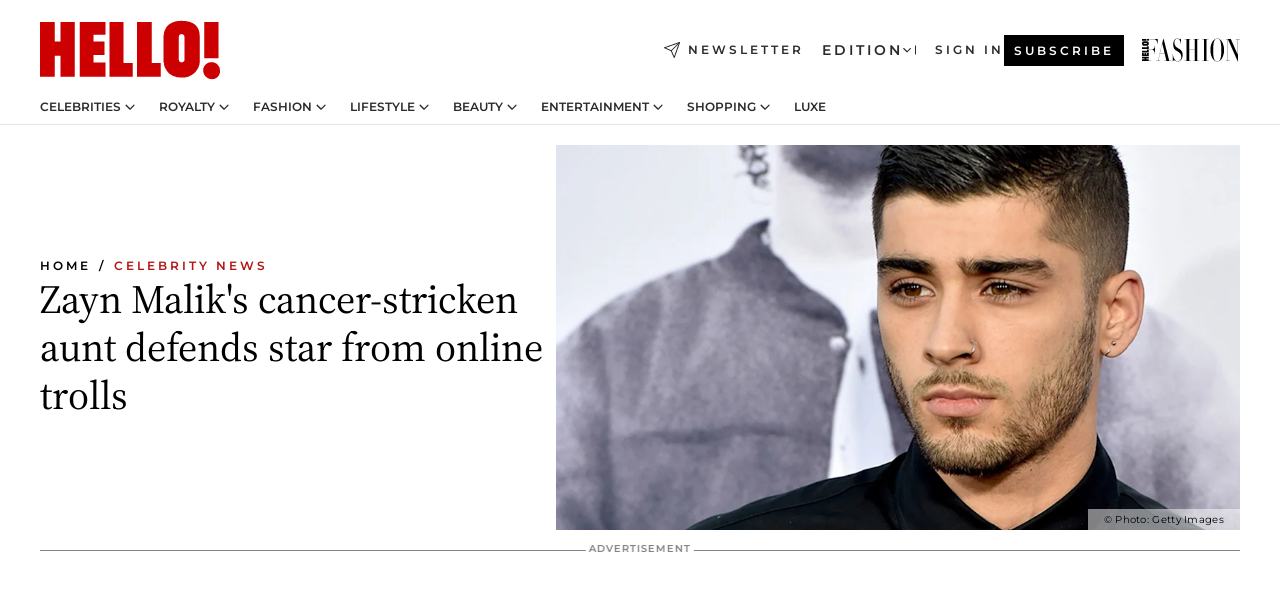

--- FILE ---
content_type: application/javascript; charset=utf-8
request_url: https://www.hellomagazine.com/_next/static/chunks/webpack-5b2deca2fa4e4b06.js?dpl=dpl_HEK1wuUqsdhyZNQknF73uDRaJZQb
body_size: 2863
content:
(()=>{"use strict";var e={},t={};function a(d){var r=t[d];if(void 0!==r)return r.exports;var c=t[d]={exports:{}},f=!0;try{e[d].call(c.exports,c,c.exports,a),f=!1}finally{f&&delete t[d]}return c.exports}a.m=e,(()=>{var e=[];a.O=(t,d,r,c)=>{if(d){c=c||0;for(var f=e.length;f>0&&e[f-1][2]>c;f--)e[f]=e[f-1];e[f]=[d,r,c];return}for(var n=1/0,f=0;f<e.length;f++){for(var[d,r,c]=e[f],o=!0,b=0;b<d.length;b++)(!1&c||n>=c)&&Object.keys(a.O).every(e=>a.O[e](d[b]))?d.splice(b--,1):(o=!1,c<n&&(n=c));if(o){e.splice(f--,1);var i=r();void 0!==i&&(t=i)}}return t}})(),a.n=e=>{var t=e&&e.__esModule?()=>e.default:()=>e;return a.d(t,{a:t}),t},(()=>{var e,t=Object.getPrototypeOf?e=>Object.getPrototypeOf(e):e=>e.__proto__;a.t=function(d,r){if(1&r&&(d=this(d)),8&r||"object"==typeof d&&d&&(4&r&&d.__esModule||16&r&&"function"==typeof d.then))return d;var c=Object.create(null);a.r(c);var f={};e=e||[null,t({}),t([]),t(t)];for(var n=2&r&&d;"object"==typeof n&&!~e.indexOf(n);n=t(n))Object.getOwnPropertyNames(n).forEach(e=>f[e]=()=>d[e]);return f.default=()=>d,a.d(c,f),c}})(),a.d=(e,t)=>{for(var d in t)a.o(t,d)&&!a.o(e,d)&&Object.defineProperty(e,d,{enumerable:!0,get:t[d]})},a.f={},a.e=e=>Promise.all(Object.keys(a.f).reduce((t,d)=>(a.f[d](e,t),t),[])),a.u=e=>4424===e?"static/chunks/4424-2dda9544a97e6686.js":"static/chunks/"+e+"."+({61:"af2300700434c937",120:"8860c4c43c0c315c",213:"ef66c493f5331f21",232:"c972af247395c02a",254:"a6da42c2e1191c6d",279:"c0560f89efde2174",456:"91f89aa093137efc",632:"4650655abf341edd",643:"485d6a6acee20606",1094:"87665294481e452c",1745:"cb0a94260c4daa1d",1751:"4253388ee49c0a5e",1779:"c0a8adfcb766a689",1824:"8c32d385ebe26be3",1966:"5950658d4297973a",1983:"a124aaa5e72a91ee",2009:"188175092f24016e",2047:"362d9187907b9bb4",2091:"119eec6dc9a095a6",2122:"0a29e4dfffb36943",2396:"81a3fbdbe5cf53e7",2437:"752363fd17ba6fff",2804:"b8d53287eb68184b",2943:"532688ebe8ad0d30",2965:"81262147a74cf1ed",3060:"5d6e7ca1ac492d44",3345:"335516c2a005971b",3420:"0239232bdcabf6fb",3643:"c159ad9a88c8ed5f",3748:"e0d595330e73d408",3775:"7ba720b2853ecd54",3782:"b96dc9a118e89bc9",3944:"6343db9f9b24d92a",3970:"2038504c3e2b48d7",4113:"3c9b938a4d96b866",4225:"2aaab1e56a42592b",4245:"70f6c36d50ed3c40",4331:"4b0f0f5071aa6059",4352:"be50b7de5d4356e9",4467:"eb9afba6b975c80f",4671:"4f3245c4836f365c",4721:"e884c95331d4a500",4860:"95cf1dbba76c8871",5024:"b246cd60822800d4",5235:"b3237d01bb3abae4",5253:"22d28e6e1a1eb74c",5279:"b691d608a8860872",5310:"47bc0a5f874e2534",5725:"a445bab9d4c9329c",5853:"906bd2dc2c85583b",6159:"bf205b08e5a8519b",6253:"96d51dda717cd449",6364:"f2f50926fef8cd80",6425:"4b6b48fb35bb98b3",6475:"1612948aedc126af",6544:"e47ee3743861285d",6596:"8b285a9e8145f51f",6630:"7cf2e567ee703026",6654:"a289b9568f77e426",6903:"49dc1c9c21bf8445",6985:"daef3e777621be48",6999:"aeba0fa417d33c7d",7018:"eb517e9b1e1fd82a",7029:"f11f988440d9b2f3",7138:"0c1c51ce1ef974b5",7189:"e85467333b9dc9e4",7253:"958e93fe476b3ad7",7387:"6d5a91de579b42fa",7446:"2842669d6c44e101",7525:"73e4d32b158e4e93",7580:"698c11b7e695946d",7587:"b087a20974864a4a",7634:"a8f5588398f057c0",7695:"4ee9a50f75b3d094",7862:"5742af7ad33d6185",7955:"5c235e05d41977f2",8040:"fa66195ebb62a6c9",8382:"748199ff8872fb1a",8508:"4e26d33ad8609227",8821:"3334facc6466a4d5",8918:"e213dffdc6dac1d7",8978:"9752fd8126745b4f",8984:"f900ef6ca88e9ad7",9014:"12378a211767eea8",9163:"f2ba708f9783e516",9179:"94f2f75ce3a6ec47",9348:"70ac19ec73953674",9688:"da809956dcb33de5",9955:"9c9b2ff7c95d8d07",9987:"d0fd19bfd879e356"})[e]+".js",a.miniCssF=e=>"static/css/"+({2416:"05d6d19784e05253",2722:"fbd2cc4e3f7932fd",3278:"2790094620011c81",3453:"249d907de7e4ca11",4251:"386fb337c3a1b21c",5002:"3ff3d9a581430db3",6029:"386fb337c3a1b21c",7809:"feb1b25e542e18b9",8075:"a2bc6937a6d484c0",8137:"6e31b50d36abdd4e",8717:"31bdf3ab3e7e595f"})[e]+".css",a.g=function(){if("object"==typeof globalThis)return globalThis;try{return this||Function("return this")()}catch(e){if("object"==typeof window)return window}}(),a.o=(e,t)=>Object.prototype.hasOwnProperty.call(e,t),(()=>{var e={},t="_N_E:";a.l=(d,r,c,f)=>{if(e[d])return void e[d].push(r);if(void 0!==c)for(var n,o,b=document.getElementsByTagName("script"),i=0;i<b.length;i++){var l=b[i];if(l.getAttribute("src")==d||l.getAttribute("data-webpack")==t+c){n=l;break}}n||(o=!0,(n=document.createElement("script")).charset="utf-8",n.timeout=120,a.nc&&n.setAttribute("nonce",a.nc),n.setAttribute("data-webpack",t+c),n.src=a.tu(d)),e[d]=[r];var u=(t,a)=>{n.onerror=n.onload=null,clearTimeout(s);var r=e[d];if(delete e[d],n.parentNode&&n.parentNode.removeChild(n),r&&r.forEach(e=>e(a)),t)return t(a)},s=setTimeout(u.bind(null,void 0,{type:"timeout",target:n}),12e4);n.onerror=u.bind(null,n.onerror),n.onload=u.bind(null,n.onload),o&&document.head.appendChild(n)}})(),a.r=e=>{"undefined"!=typeof Symbol&&Symbol.toStringTag&&Object.defineProperty(e,Symbol.toStringTag,{value:"Module"}),Object.defineProperty(e,"__esModule",{value:!0})},(()=>{var e;a.tt=()=>(void 0===e&&(e={createScriptURL:e=>e},"undefined"!=typeof trustedTypes&&trustedTypes.createPolicy&&(e=trustedTypes.createPolicy("nextjs#bundler",e))),e)})(),a.tu=e=>a.tt().createScriptURL(e),a.p="/_next/",(()=>{var e={8068:0};a.f.miniCss=(t,d)=>{e[t]?d.push(e[t]):0!==e[t]&&({2416:1,2722:1,3278:1,3453:1,4251:1,5002:1,6029:1,7809:1,8075:1,8137:1,8717:1})[t]&&d.push(e[t]=(e=>new Promise((t,d)=>{var r=a.miniCssF(e),c=a.p+r;if(((e,t)=>{for(var a=document.getElementsByTagName("link"),d=0;d<a.length;d++){var r=a[d],c=r.getAttribute("data-href")||r.getAttribute("href");if("stylesheet"===r.rel&&(c===e||c===t))return r}for(var f=document.getElementsByTagName("style"),d=0;d<f.length;d++){var r=f[d],c=r.getAttribute("data-href");if(c===e||c===t)return r}})(r,c))return t();((e,t,a,d)=>{var r=document.createElement("link");return r.rel="stylesheet",r.type="text/css",r.onerror=r.onload=c=>{if(r.onerror=r.onload=null,"load"===c.type)a();else{var f=c&&("load"===c.type?"missing":c.type),n=c&&c.target&&c.target.href||t,o=Error("Loading CSS chunk "+e+" failed.\n("+n+")");o.code="CSS_CHUNK_LOAD_FAILED",o.type=f,o.request=n,r.parentNode.removeChild(r),d(o)}},r.href=t,!function(e){if("function"==typeof _N_E_STYLE_LOAD){let{href:t,onload:a,onerror:d}=e;_N_E_STYLE_LOAD(0===t.indexOf(window.location.origin)?new URL(t).pathname:t).then(()=>null==a?void 0:a.call(e,{type:"load"}),()=>null==d?void 0:d.call(e,{}))}else document.head.appendChild(e)}(r)})(e,c,t,d)}))(t).then(()=>{e[t]=0},a=>{throw delete e[t],a}))}})(),(()=>{var e={8068:0};a.f.j=(t,d)=>{var r=a.o(e,t)?e[t]:void 0;if(0!==r)if(r)d.push(r[2]);else if(/^(8(068|075|137|717)|2416|2722|3278|3453|4251|5002|6029|7809)$/.test(t))e[t]=0;else{var c=new Promise((a,d)=>r=e[t]=[a,d]);d.push(r[2]=c);var f=a.p+a.u(t),n=Error();a.l(f,d=>{if(a.o(e,t)&&(0!==(r=e[t])&&(e[t]=void 0),r)){var c=d&&("load"===d.type?"missing":d.type),f=d&&d.target&&d.target.src;n.message="Loading chunk "+t+" failed.\n("+c+": "+f+")",n.name="ChunkLoadError",n.type=c,n.request=f,r[1](n)}},"chunk-"+t,t)}},a.O.j=t=>0===e[t];var t=(t,d)=>{var r,c,[f,n,o]=d,b=0;if(f.some(t=>0!==e[t])){for(r in n)a.o(n,r)&&(a.m[r]=n[r]);if(o)var i=o(a)}for(t&&t(d);b<f.length;b++)c=f[b],a.o(e,c)&&e[c]&&e[c][0](),e[c]=0;return a.O(i)},d=self.webpackChunk_N_E=self.webpackChunk_N_E||[];d.forEach(t.bind(null,0)),d.push=t.bind(null,d.push.bind(d))})()})();